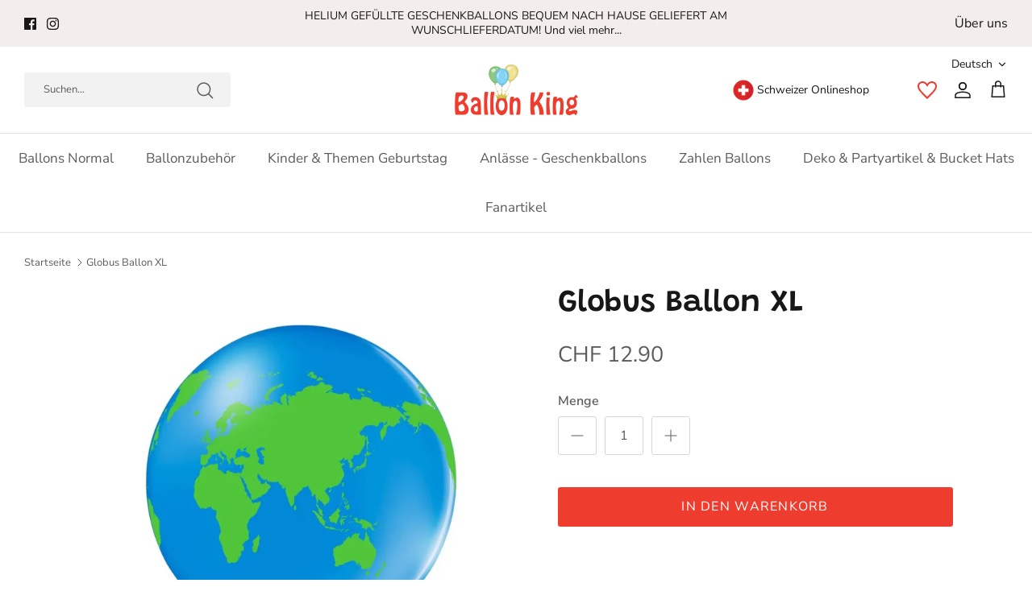

--- FILE ---
content_type: text/css
request_url: https://ballonking.ch/cdn/shop/t/39/assets/main-product.css?v=182480812694621473491766072388
body_size: -428
content:
#infiniteoptions-container div>label{font-family:Nunito Sans;letter-spacing:.25px;color:#5c5c5c;font-weight:600}#infiniteoptions-container .spb-productoptionswatch{display:block;margin-right:auto;margin-left:auto}#infiniteoptions-container .spb-productoptionswatchwrapper{font-size:16px;color:#5c5c5c;font-family:Nunito Sans;height:auto;text-align:center}#infiniteoptions-container textarea{display:block;width:100%;border:1px solid #CCCCCC;color:#000!important;font-size:16px!important;font-weight:400!important;padding:5px 10px!important;height:40px!important;font-family:Nunito Sans}#infiniteoptions-container textarea::placeholder{font-family:Nunito Sans}#infiniteoptions-container .biggerswatchesio2 .spb-productoptionswatchwrapper{margin-bottom:15px!important}#infiniteoptions-container .biggerswatchesio2 .spb-productoptionswatchwrapper .spb-productoptionswatch{display:block}#infiniteoptions-container select{font-family:Nunito Sans;letter-spacing:.25px;color:#5c5c5c;padding:5px 10px;font-size:16px;font-weight:400}
/*# sourceMappingURL=/cdn/shop/t/39/assets/main-product.css.map?v=182480812694621473491766072388 */
